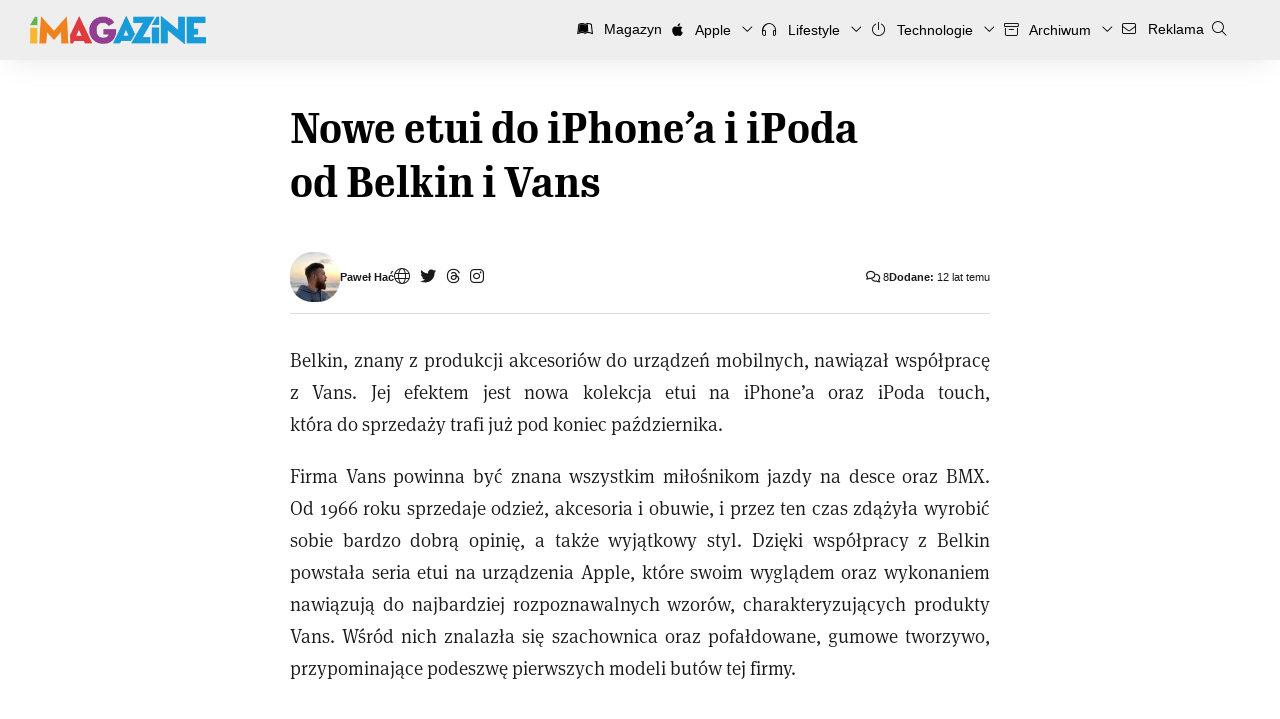

--- FILE ---
content_type: text/html; charset=UTF-8
request_url: https://imagazine.pl/2013/10/07/nowe-etui-do-iphonea-i-ipoda-od-belkin-i-vans/
body_size: 15320
content:
<!DOCTYPE html>
<html lang="pl-PL" xmlns:fb="http://ogp.me/ns/fb#">
<head>
<meta charset="UTF-8">
<meta name="theme-color" content="#179CD9">
<meta content="width=device-width, initial-scale=1.0, viewport-fit=cover, maximum-scale=5.0" name="viewport" />

<link rel="profile" href="http://gmpg.org/xfn/11">
<link rel="pingback" href="https://imagazine.pl/xmlrpc.php">
<link rel="alternate" type="application/rss+xml" title="Codex RSS feed" href="https://imagazine.pl/feed/">
<link rel="shortcut icon" href="https://imagazine.pl/favicon.ico" type="image/x-icon">
<link rel="icon" href="https://imagazine.pl/favicon.ico" type="image/x-icon">
<link rel="apple-touch-icon" sizes="180x180" href="https://imagazine.pl/apple-touch-icon.png">
<link rel="icon" type="image/png" sizes="32x32" href="https://imagazine.pl/favicon-32x32.png">
<link rel="icon" type="image/png" sizes="16x16" href="https://imagazine.pl/favicon-16x16.png">
<meta name='robots' content='index, follow, max-image-preview:large, max-snippet:-1, max-video-preview:-1' />

	<!-- This site is optimized with the Yoast SEO plugin v25.6 - https://yoast.com/wordpress/plugins/seo/ -->
	<title>Nowe etui do iPhone&#039;a i iPoda od Belkin i Vans | iMagazine</title>
	<link rel="canonical" href="https://imagazine.pl/2013/10/07/nowe-etui-do-iphonea-i-ipoda-od-belkin-i-vans/" />
	<meta name="twitter:card" content="summary_large_image" />
	<meta name="twitter:title" content="Nowe etui do iPhone&#039;a i iPoda od Belkin i Vans | iMagazine" />
	<meta name="twitter:description" content="Belkin, znany z&nbsp;produkcji akcesoriów do&nbsp;urządzeń mobilnych, nawiązał współpracę z&nbsp;Vans. Jej efektem jest nowa kolekcja etui na&nbsp;iPhone&#8217;a oraz&nbsp;iPoda touch, która&nbsp;do&nbsp;sprzedaży trafi już pod&nbsp;koniec października. Firma Vans powinna być znana wszystkim miłośnikom jazdy na&nbsp;desce oraz&nbsp;BMX. Od&nbsp;1966 roku sprzedaje odzież, akcesoria i&nbsp;obuwie, i&nbsp;przez&nbsp;ten czas zdążyła wyrobić sobie bardzo dobrą opinię, a&nbsp;także wyjątkowy styl. Dzięki współpracy z&nbsp;Belkin powstała seria..." />
	<meta name="twitter:image" content="https://imagazine.pl/wp-content/uploads/2013/10/F8W309-C00_1.jpg" />
	<meta name="twitter:creator" content="@pawelhac" />
	<meta name="twitter:site" content="@iMagazinePL" />
	<script type="application/ld+json" class="yoast-schema-graph">{"@context":"https://schema.org","@graph":[{"@type":"Article","@id":"https://imagazine.pl/2013/10/07/nowe-etui-do-iphonea-i-ipoda-od-belkin-i-vans/#article","isPartOf":{"@id":"https://imagazine.pl/2013/10/07/nowe-etui-do-iphonea-i-ipoda-od-belkin-i-vans/"},"author":{"name":"Paweł Hać","@id":"https://imagazine.pl/#/schema/person/228897d318ce321913fca729708052e8"},"headline":"Nowe etui do&nbsp;iPhone&#8217;a i&nbsp;iPoda od&nbsp;Belkin i&nbsp;Vans","datePublished":"2013-10-07T16:04:25+00:00","mainEntityOfPage":{"@id":"https://imagazine.pl/2013/10/07/nowe-etui-do-iphonea-i-ipoda-od-belkin-i-vans/"},"wordCount":169,"commentCount":8,"publisher":{"@id":"https://imagazine.pl/#organization"},"image":{"@id":"https://imagazine.pl/2013/10/07/nowe-etui-do-iphonea-i-ipoda-od-belkin-i-vans/#primaryimage"},"thumbnailUrl":"https://imagazine.pl/wp-content/uploads/2013/10/F8W309-C00_1-620x620.jpg","keywords":["belkin","etui","iPhone","iPod touch","vans"],"articleSection":["Aktualności","iPhone/iPad"],"inLanguage":"pl-PL","potentialAction":[{"@type":"CommentAction","name":"Comment","target":["https://imagazine.pl/2013/10/07/nowe-etui-do-iphonea-i-ipoda-od-belkin-i-vans/#respond"]}]},{"@type":"WebPage","@id":"https://imagazine.pl/2013/10/07/nowe-etui-do-iphonea-i-ipoda-od-belkin-i-vans/","url":"https://imagazine.pl/2013/10/07/nowe-etui-do-iphonea-i-ipoda-od-belkin-i-vans/","name":"Nowe etui do iPhone'a i iPoda od Belkin i Vans | iMagazine","isPartOf":{"@id":"https://imagazine.pl/#website"},"primaryImageOfPage":{"@id":"https://imagazine.pl/2013/10/07/nowe-etui-do-iphonea-i-ipoda-od-belkin-i-vans/#primaryimage"},"image":{"@id":"https://imagazine.pl/2013/10/07/nowe-etui-do-iphonea-i-ipoda-od-belkin-i-vans/#primaryimage"},"thumbnailUrl":"https://imagazine.pl/wp-content/uploads/2013/10/F8W309-C00_1-620x620.jpg","datePublished":"2013-10-07T16:04:25+00:00","breadcrumb":{"@id":"https://imagazine.pl/2013/10/07/nowe-etui-do-iphonea-i-ipoda-od-belkin-i-vans/#breadcrumb"},"inLanguage":"pl-PL","potentialAction":[{"@type":"ReadAction","target":["https://imagazine.pl/2013/10/07/nowe-etui-do-iphonea-i-ipoda-od-belkin-i-vans/"]}]},{"@type":"ImageObject","inLanguage":"pl-PL","@id":"https://imagazine.pl/2013/10/07/nowe-etui-do-iphonea-i-ipoda-od-belkin-i-vans/#primaryimage","url":"https://imagazine.pl/wp-content/uploads/2013/10/F8W309-C00_1.jpg","contentUrl":"https://imagazine.pl/wp-content/uploads/2013/10/F8W309-C00_1.jpg","width":1800,"height":1800},{"@type":"BreadcrumbList","@id":"https://imagazine.pl/2013/10/07/nowe-etui-do-iphonea-i-ipoda-od-belkin-i-vans/#breadcrumb","itemListElement":[{"@type":"ListItem","position":1,"name":"Strona główna","item":"https://imagazine.pl/"},{"@type":"ListItem","position":2,"name":"Nowe etui do iPhone&#8217;a i iPoda od Belkin i Vans"}]},{"@type":"WebSite","@id":"https://imagazine.pl/#website","url":"https://imagazine.pl/","name":"iMagazine","description":"Technologia, lifestyle, podróże i sztuka","publisher":{"@id":"https://imagazine.pl/#organization"},"potentialAction":[{"@type":"SearchAction","target":{"@type":"EntryPoint","urlTemplate":"https://imagazine.pl/?s={search_term_string}"},"query-input":{"@type":"PropertyValueSpecification","valueRequired":true,"valueName":"search_term_string"}}],"inLanguage":"pl-PL"},{"@type":"Organization","@id":"https://imagazine.pl/#organization","name":"iMagazine","url":"https://imagazine.pl/","logo":{"@type":"ImageObject","inLanguage":"pl-PL","@id":"https://imagazine.pl/#/schema/logo/image/","url":"https://imagazine.pl/wp-content/uploads/2017/09/cropped-iMag-Logo-2500x2500-six-colours-2016-09.png","contentUrl":"https://imagazine.pl/wp-content/uploads/2017/09/cropped-iMag-Logo-2500x2500-six-colours-2016-09.png","width":512,"height":512,"caption":"iMagazine"},"image":{"@id":"https://imagazine.pl/#/schema/logo/image/"},"sameAs":["https://www.facebook.com/iMagazinePL/","https://x.com/iMagazinePL","https://www.youtube.com/user/imagazinepl"]},{"@type":"Person","@id":"https://imagazine.pl/#/schema/person/228897d318ce321913fca729708052e8","name":"Paweł Hać","image":{"@type":"ImageObject","inLanguage":"pl-PL","@id":"https://imagazine.pl/#/schema/person/image/","url":"https://secure.gravatar.com/avatar/fe5f2ba7d388366c747834967ad12c4e?s=96&d=blank&r=g","contentUrl":"https://secure.gravatar.com/avatar/fe5f2ba7d388366c747834967ad12c4e?s=96&d=blank&r=g","caption":"Paweł Hać"},"description":"Ten od Maków i światła. Na Twitterze @pawelhac","sameAs":["pawelhac","https://x.com/pawelhac"],"url":"https://imagazine.pl/author/pawelhac/"}]}</script>
	<!-- / Yoast SEO plugin. -->


<link rel='dns-prefetch' href='//imagazine.pl' />
<link rel="alternate" type="application/rss+xml" title="iMagazine &raquo; Nowe etui do&nbsp;iPhone&#8217;a i&nbsp;iPoda od&nbsp;Belkin i&nbsp;Vans Kanał z komentarzami" href="https://imagazine.pl/2013/10/07/nowe-etui-do-iphonea-i-ipoda-od-belkin-i-vans/feed/" />
<script type="text/javascript">
/* <![CDATA[ */
window._wpemojiSettings = {"baseUrl":"https:\/\/s.w.org\/images\/core\/emoji\/15.0.3\/72x72\/","ext":".png","svgUrl":"https:\/\/s.w.org\/images\/core\/emoji\/15.0.3\/svg\/","svgExt":".svg","source":{"concatemoji":"https:\/\/imagazine.pl\/wp-includes\/js\/wp-emoji-release.min.js?ver=6.6.4"}};
/*! This file is auto-generated */
!function(i,n){var o,s,e;function c(e){try{var t={supportTests:e,timestamp:(new Date).valueOf()};sessionStorage.setItem(o,JSON.stringify(t))}catch(e){}}function p(e,t,n){e.clearRect(0,0,e.canvas.width,e.canvas.height),e.fillText(t,0,0);var t=new Uint32Array(e.getImageData(0,0,e.canvas.width,e.canvas.height).data),r=(e.clearRect(0,0,e.canvas.width,e.canvas.height),e.fillText(n,0,0),new Uint32Array(e.getImageData(0,0,e.canvas.width,e.canvas.height).data));return t.every(function(e,t){return e===r[t]})}function u(e,t,n){switch(t){case"flag":return n(e,"\ud83c\udff3\ufe0f\u200d\u26a7\ufe0f","\ud83c\udff3\ufe0f\u200b\u26a7\ufe0f")?!1:!n(e,"\ud83c\uddfa\ud83c\uddf3","\ud83c\uddfa\u200b\ud83c\uddf3")&&!n(e,"\ud83c\udff4\udb40\udc67\udb40\udc62\udb40\udc65\udb40\udc6e\udb40\udc67\udb40\udc7f","\ud83c\udff4\u200b\udb40\udc67\u200b\udb40\udc62\u200b\udb40\udc65\u200b\udb40\udc6e\u200b\udb40\udc67\u200b\udb40\udc7f");case"emoji":return!n(e,"\ud83d\udc26\u200d\u2b1b","\ud83d\udc26\u200b\u2b1b")}return!1}function f(e,t,n){var r="undefined"!=typeof WorkerGlobalScope&&self instanceof WorkerGlobalScope?new OffscreenCanvas(300,150):i.createElement("canvas"),a=r.getContext("2d",{willReadFrequently:!0}),o=(a.textBaseline="top",a.font="600 32px Arial",{});return e.forEach(function(e){o[e]=t(a,e,n)}),o}function t(e){var t=i.createElement("script");t.src=e,t.defer=!0,i.head.appendChild(t)}"undefined"!=typeof Promise&&(o="wpEmojiSettingsSupports",s=["flag","emoji"],n.supports={everything:!0,everythingExceptFlag:!0},e=new Promise(function(e){i.addEventListener("DOMContentLoaded",e,{once:!0})}),new Promise(function(t){var n=function(){try{var e=JSON.parse(sessionStorage.getItem(o));if("object"==typeof e&&"number"==typeof e.timestamp&&(new Date).valueOf()<e.timestamp+604800&&"object"==typeof e.supportTests)return e.supportTests}catch(e){}return null}();if(!n){if("undefined"!=typeof Worker&&"undefined"!=typeof OffscreenCanvas&&"undefined"!=typeof URL&&URL.createObjectURL&&"undefined"!=typeof Blob)try{var e="postMessage("+f.toString()+"("+[JSON.stringify(s),u.toString(),p.toString()].join(",")+"));",r=new Blob([e],{type:"text/javascript"}),a=new Worker(URL.createObjectURL(r),{name:"wpTestEmojiSupports"});return void(a.onmessage=function(e){c(n=e.data),a.terminate(),t(n)})}catch(e){}c(n=f(s,u,p))}t(n)}).then(function(e){for(var t in e)n.supports[t]=e[t],n.supports.everything=n.supports.everything&&n.supports[t],"flag"!==t&&(n.supports.everythingExceptFlag=n.supports.everythingExceptFlag&&n.supports[t]);n.supports.everythingExceptFlag=n.supports.everythingExceptFlag&&!n.supports.flag,n.DOMReady=!1,n.readyCallback=function(){n.DOMReady=!0}}).then(function(){return e}).then(function(){var e;n.supports.everything||(n.readyCallback(),(e=n.source||{}).concatemoji?t(e.concatemoji):e.wpemoji&&e.twemoji&&(t(e.twemoji),t(e.wpemoji)))}))}((window,document),window._wpemojiSettings);
/* ]]> */
</script>
<style id='wp-emoji-styles-inline-css' type='text/css'>

	img.wp-smiley, img.emoji {
		display: inline !important;
		border: none !important;
		box-shadow: none !important;
		height: 1em !important;
		width: 1em !important;
		margin: 0 0.07em !important;
		vertical-align: -0.1em !important;
		background: none !important;
		padding: 0 !important;
	}
</style>
<link rel='stylesheet' id='wp-block-library-css' href='https://imagazine.pl/wp-includes/css/dist/block-library/style.min.css?ver=6.6.4' type='text/css' media='all' />
<style id='wp-block-library-theme-inline-css' type='text/css'>
.wp-block-audio :where(figcaption){color:#555;font-size:13px;text-align:center}.is-dark-theme .wp-block-audio :where(figcaption){color:#ffffffa6}.wp-block-audio{margin:0 0 1em}.wp-block-code{border:1px solid #ccc;border-radius:4px;font-family:Menlo,Consolas,monaco,monospace;padding:.8em 1em}.wp-block-embed :where(figcaption){color:#555;font-size:13px;text-align:center}.is-dark-theme .wp-block-embed :where(figcaption){color:#ffffffa6}.wp-block-embed{margin:0 0 1em}.blocks-gallery-caption{color:#555;font-size:13px;text-align:center}.is-dark-theme .blocks-gallery-caption{color:#ffffffa6}:root :where(.wp-block-image figcaption){color:#555;font-size:13px;text-align:center}.is-dark-theme :root :where(.wp-block-image figcaption){color:#ffffffa6}.wp-block-image{margin:0 0 1em}.wp-block-pullquote{border-bottom:4px solid;border-top:4px solid;color:currentColor;margin-bottom:1.75em}.wp-block-pullquote cite,.wp-block-pullquote footer,.wp-block-pullquote__citation{color:currentColor;font-size:.8125em;font-style:normal;text-transform:uppercase}.wp-block-quote{border-left:.25em solid;margin:0 0 1.75em;padding-left:1em}.wp-block-quote cite,.wp-block-quote footer{color:currentColor;font-size:.8125em;font-style:normal;position:relative}.wp-block-quote.has-text-align-right{border-left:none;border-right:.25em solid;padding-left:0;padding-right:1em}.wp-block-quote.has-text-align-center{border:none;padding-left:0}.wp-block-quote.is-large,.wp-block-quote.is-style-large,.wp-block-quote.is-style-plain{border:none}.wp-block-search .wp-block-search__label{font-weight:700}.wp-block-search__button{border:1px solid #ccc;padding:.375em .625em}:where(.wp-block-group.has-background){padding:1.25em 2.375em}.wp-block-separator.has-css-opacity{opacity:.4}.wp-block-separator{border:none;border-bottom:2px solid;margin-left:auto;margin-right:auto}.wp-block-separator.has-alpha-channel-opacity{opacity:1}.wp-block-separator:not(.is-style-wide):not(.is-style-dots){width:100px}.wp-block-separator.has-background:not(.is-style-dots){border-bottom:none;height:1px}.wp-block-separator.has-background:not(.is-style-wide):not(.is-style-dots){height:2px}.wp-block-table{margin:0 0 1em}.wp-block-table td,.wp-block-table th{word-break:normal}.wp-block-table :where(figcaption){color:#555;font-size:13px;text-align:center}.is-dark-theme .wp-block-table :where(figcaption){color:#ffffffa6}.wp-block-video :where(figcaption){color:#555;font-size:13px;text-align:center}.is-dark-theme .wp-block-video :where(figcaption){color:#ffffffa6}.wp-block-video{margin:0 0 1em}:root :where(.wp-block-template-part.has-background){margin-bottom:0;margin-top:0;padding:1.25em 2.375em}
</style>
<style id='activitypub-extra-fields-style-inline-css' type='text/css'>
.activitypub-extra-fields{display:table;list-style:none;margin:0;padding:0;table-layout:fixed}.activitypub-extra-field{display:table-row;margin-bottom:0}.activitypub-extra-field dt{color:inherit;display:table-cell;font-weight:600;margin-bottom:0;padding-bottom:.5em;padding-right:10px;text-overflow:ellipsis;vertical-align:baseline;white-space:nowrap}.activitypub-extra-field dt:after{content:":"}.activitypub-extra-field dd{color:inherit;display:table-cell;margin-bottom:0;margin-left:0;padding-bottom:.5em;vertical-align:baseline;word-break:break-word}.activitypub-extra-field dd p{margin-bottom:.5em;margin-top:0}.activitypub-extra-field dd p:last-child{margin-bottom:0}.activitypub-extra-field dd a{color:inherit;text-decoration:underline}.activitypub-extra-field dd a:hover{text-decoration:none}.is-style-stacked .activitypub-extra-fields{display:block;table-layout:auto}.is-style-stacked .activitypub-extra-field{display:block;margin-bottom:1em}.is-style-stacked .activitypub-extra-field:last-child{margin-bottom:0}.is-style-stacked .activitypub-extra-field dt{display:block;margin-bottom:.25em;padding-bottom:0;padding-right:0;text-overflow:clip;white-space:normal}.is-style-stacked .activitypub-extra-field dt:after{content:none}.is-style-stacked .activitypub-extra-field dd{display:block;padding-bottom:0}.is-style-cards .activitypub-extra-fields{display:block;table-layout:auto}.is-style-cards .activitypub-extra-field{background:var(--wp--preset--color--base,#fff);border:1px solid var(--wp--preset--color--contrast-2,#ddd);border-radius:8px;box-shadow:0 1px 3px rgba(0,0,0,.05);display:block;margin-bottom:1em;padding:1em}.is-style-cards .activitypub-extra-field:last-child{margin-bottom:0}.is-style-cards .activitypub-extra-field dt{color:currentcolor;display:block;font-size:.9em;letter-spacing:.5px;margin-bottom:.5em;padding-bottom:0;padding-right:0;text-transform:uppercase;white-space:normal}.is-style-cards .activitypub-extra-field dt:after{content:none}.is-style-cards .activitypub-extra-field dd{display:block;font-size:1em;padding-bottom:0}.is-style-cards.has-background{background:transparent!important}.activitypub-extra-fields-block-wrapper.has-background .activitypub-extra-fields,.activitypub-extra-fields-block-wrapper.has-border .activitypub-extra-fields,.activitypub-extra-fields-block-wrapper.is-style-stacked.has-background .activitypub-extra-fields,.activitypub-extra-fields-block-wrapper.is-style-stacked.has-border .activitypub-extra-fields,.is-style-cards.has-background .activitypub-extra-fields{padding:1rem}.activitypub-extra-fields-block-wrapper.is-style-cards.has-background .activitypub-extra-fields,.activitypub-extra-fields-block-wrapper.is-style-cards.has-border .activitypub-extra-fields{padding:0}

</style>
<link rel='stylesheet' id='activitypub-follow-me-style-css' href='https://imagazine.pl/wp-content/plugins/activitypub/build/follow-me/style-index.css?ver=7.8.4' type='text/css' media='all' />
<link rel='stylesheet' id='activitypub-followers-style-css' href='https://imagazine.pl/wp-content/plugins/activitypub/build/followers/style-index.css?ver=7.8.4' type='text/css' media='all' />
<style id='activitypub-reactions-style-inline-css' type='text/css'>
body.modal-open{overflow:hidden}.activitypub-modal__overlay{align-items:center;background-color:rgba(0,0,0,.5);bottom:0;color:initial;display:flex;justify-content:center;left:0;padding:1rem;position:fixed;right:0;top:0;z-index:100000}.activitypub-modal__overlay.compact{align-items:flex-start;background-color:transparent;bottom:auto;justify-content:flex-start;left:auto;padding:0;position:absolute;right:auto;top:auto;z-index:100}.activitypub-modal__overlay[hidden]{display:none}.activitypub-modal__frame{animation:activitypub-modal-appear .2s ease-out;background-color:var(--wp--preset--color--white,#fff);border-radius:8px;box-shadow:0 5px 15px rgba(0,0,0,.3);display:flex;flex-direction:column;max-height:calc(100vh - 2rem);max-width:660px;overflow:hidden;width:100%}.compact .activitypub-modal__frame{box-shadow:0 2px 8px rgba(0,0,0,.1);max-height:300px;max-width:-moz-min-content;max-width:min-content;min-width:250px;width:auto}.activitypub-modal__header{align-items:center;border-bottom:1px solid var(--wp--preset--color--light-gray,#f0f0f0);display:flex;flex-shrink:0;justify-content:space-between;padding:2rem 2rem 1.5rem}.compact .activitypub-modal__header{display:none}.activitypub-modal__header .activitypub-modal__close{align-items:center;border:none;cursor:pointer;display:flex;justify-content:center;padding:.5rem;width:auto}.activitypub-modal__header .activitypub-modal__close:active{border:none;padding:.5rem}.activitypub-modal__title{font-size:130%;font-weight:600;line-height:1.4;margin:0!important}.activitypub-modal__content{overflow-y:auto}@keyframes activitypub-modal-appear{0%{opacity:0;transform:translateY(20px)}to{opacity:1;transform:translateY(0)}}.wp-block-activitypub-reactions{margin-bottom:2rem;margin-top:2rem;position:relative}.wp-block-activitypub-reactions.has-background,.wp-block-activitypub-reactions.has-border{box-sizing:border-box;padding:2rem}.wp-block-activitypub-reactions .activitypub-reactions{display:flex;flex-direction:column;flex-wrap:wrap}.wp-block-activitypub-reactions .reaction-group{align-items:center;display:flex;gap:.75rem;justify-content:flex-start;margin:.5em 0;position:relative;width:100%}@media(max-width:782px){.wp-block-activitypub-reactions .reaction-group:has(.reaction-avatars:not(:empty)){justify-content:space-between}}.wp-block-activitypub-reactions .reaction-group .reaction-avatars{align-items:center;display:flex;flex-direction:row;list-style:none;margin:0!important;padding:0}.wp-block-activitypub-reactions .reaction-group .reaction-avatars li{margin:0 -10px 0 0;padding:0;transition:transform .2s ease}.wp-block-activitypub-reactions .reaction-group .reaction-avatars li:not([hidden]):not(:has(~li:not([hidden]))){margin-right:0}.wp-block-activitypub-reactions .reaction-group .reaction-avatars li:hover{transform:translateY(-2px);z-index:2}.wp-block-activitypub-reactions .reaction-group .reaction-avatars li a{border-radius:50%;box-shadow:none;display:block;line-height:1;text-decoration:none}.wp-block-activitypub-reactions .reaction-group .reaction-avatar{max-height:32px;max-width:32px;overflow:hidden;-moz-force-broken-image-icon:1;border:.5px solid var(--wp--preset--color--contrast,hsla(0,0%,100%,.8));border-radius:50%;box-shadow:0 0 0 .5px hsla(0,0%,100%,.8),0 1px 3px rgba(0,0,0,.2);transition:transform .6s cubic-bezier(.34,1.56,.64,1);will-change:transform}.wp-block-activitypub-reactions .reaction-group .reaction-avatar:focus-visible,.wp-block-activitypub-reactions .reaction-group .reaction-avatar:hover{position:relative;transform:translateY(-5px);z-index:1}.wp-block-activitypub-reactions .reaction-group .reaction-label{align-items:center;background:none;border:none;border-radius:4px;color:currentcolor;display:flex;flex:0 0 auto;font-size:var(--wp--preset--font-size--small,.875rem);gap:.25rem;padding:.25rem .5rem;text-decoration:none;transition:background-color .2s ease;white-space:nowrap}.wp-block-activitypub-reactions .reaction-group .reaction-label:hover{background-color:rgba(0,0,0,.05);color:currentcolor}.wp-block-activitypub-reactions .reaction-group .reaction-label:focus:not(:disabled){box-shadow:none;outline:1px solid currentcolor;outline-offset:2px}.reactions-list{list-style:none;margin:0!important;padding:.5rem}.components-popover__content>.reactions-list{padding:0}.reactions-list .reaction-item{margin:0 0 .5rem}.reactions-list .reaction-item:last-child{margin-bottom:0}.reactions-list .reaction-item a{align-items:center;border-radius:4px;box-shadow:none;color:inherit;display:flex;gap:.75rem;padding:.5rem;text-decoration:none;transition:background-color .2s ease}.reactions-list .reaction-item a:hover{background-color:rgba(0,0,0,.03)}.reactions-list .reaction-item img{border:1px solid var(--wp--preset--color--light-gray,#f0f0f0);border-radius:50%;box-shadow:none;height:36px;width:36px}.reactions-list .reaction-item .reaction-name{font-size:var(--wp--preset--font-size--small,.875rem)}.activitypub-popover .components-popover__content{box-shadow:0 2px 8px rgba(0,0,0,.1);max-height:300px;max-width:-moz-min-content;max-width:min-content;min-width:250px;padding:.5rem;width:auto}.wp-block-activitypub-reactions.is-style-compact .wp-block-heading{margin-bottom:.5em}.wp-block-activitypub-reactions.is-style-compact .activitypub-reactions{display:inline-flex;flex-direction:row;flex-wrap:wrap;gap:.5em}.wp-block-activitypub-reactions.is-style-compact .reaction-group{display:inline-flex;margin:0;width:auto}

</style>
<style id='activitypub-reply-style-inline-css' type='text/css'>
.activitypub-embed-container{min-height:100px;pointer-events:none;position:relative;-webkit-user-select:none;-moz-user-select:none;user-select:none}.activitypub-embed-loading{align-items:center;display:flex;justify-content:center}.activitypub-embed-container .wp-block-embed{pointer-events:none!important}.activitypub-embed-preview,.activitypub-embed-preview iframe{pointer-events:none}.activitypub-reply-display{margin:1em 0}.activitypub-reply-display p{margin:0}.activitypub-reply-display a{color:#2271b1;text-decoration:none}.activitypub-reply-display a:hover{color:#135e96;text-decoration:underline}.activitypub-embed{background:#fff;border:1px solid #e6e6e6;border-radius:12px;font-family:-apple-system,BlinkMacSystemFont,Segoe UI,Roboto,Helvetica,Arial,sans-serif;max-width:100%;padding:0}.activitypub-reply-block .activitypub-embed{margin:1em 0}.activitypub-embed-header{align-items:center;display:flex;gap:10px;padding:15px}.activitypub-embed-header img{border-radius:50%;height:48px;width:48px}.activitypub-embed-header-text{flex-grow:1}.activitypub-embed-header-text h2{color:#000;font-size:15px;font-weight:600;margin:0;padding:0}.activitypub-embed-header-text .ap-account{color:#687684;font-size:14px;text-decoration:none}.activitypub-embed-content{padding:0 15px 15px}.activitypub-embed-content .ap-title{color:#000;font-size:23px;font-weight:600;margin:0 0 10px;padding:0}.activitypub-embed-content .ap-subtitle{color:#000;font-size:15px;margin:0 0 15px}.activitypub-embed-content .ap-preview{border:1px solid #e6e6e6;border-radius:8px;box-sizing:border-box;display:grid;gap:2px;grid-template-columns:1fr 1fr;grid-template-rows:1fr 1fr;margin:1em 0 0;min-height:64px;overflow:hidden;position:relative;width:100%}.activitypub-embed-content .ap-preview img{border:0;box-sizing:border-box;display:block;height:100%;-o-object-fit:cover;object-fit:cover;overflow:hidden;position:relative;width:100%}.activitypub-embed-content .ap-preview audio,.activitypub-embed-content .ap-preview video{display:block;grid-column:1/span 2;max-width:100%}.activitypub-embed-content .ap-preview audio{width:100%}.activitypub-embed-content .ap-preview.layout-1{grid-template-columns:1fr;grid-template-rows:1fr}.activitypub-embed-content .ap-preview.layout-2{aspect-ratio:auto;grid-template-rows:1fr;height:auto}.activitypub-embed-content .ap-preview.layout-3>img:first-child{grid-row:span 2}.activitypub-embed-content .ap-preview-text{padding:15px}.activitypub-embed-meta{border-top:1px solid #e6e6e6;color:#687684;display:flex;font-size:13px;gap:15px;padding:15px}.activitypub-embed-meta .ap-stat{align-items:center;display:flex;gap:5px}@media only screen and (max-width:399px){.activitypub-embed-meta span.ap-stat{display:none!important}}.activitypub-embed-meta a.ap-stat{color:inherit;text-decoration:none}.activitypub-embed-meta strong{color:#000;font-weight:600}.activitypub-embed-meta .ap-stat-label{color:#687684}.wp-block-activitypub-reply .components-spinner{height:12px;margin-bottom:0;margin-top:0;width:12px}

</style>
<style id='classic-theme-styles-inline-css' type='text/css'>
/*! This file is auto-generated */
.wp-block-button__link{color:#fff;background-color:#32373c;border-radius:9999px;box-shadow:none;text-decoration:none;padding:calc(.667em + 2px) calc(1.333em + 2px);font-size:1.125em}.wp-block-file__button{background:#32373c;color:#fff;text-decoration:none}
</style>
<style id='global-styles-inline-css' type='text/css'>
:root{--wp--preset--aspect-ratio--square: 1;--wp--preset--aspect-ratio--4-3: 4/3;--wp--preset--aspect-ratio--3-4: 3/4;--wp--preset--aspect-ratio--3-2: 3/2;--wp--preset--aspect-ratio--2-3: 2/3;--wp--preset--aspect-ratio--16-9: 16/9;--wp--preset--aspect-ratio--9-16: 9/16;--wp--preset--color--black: #000000;--wp--preset--color--cyan-bluish-gray: #abb8c3;--wp--preset--color--white: #FFFFFF;--wp--preset--color--pale-pink: #f78da7;--wp--preset--color--vivid-red: #cf2e2e;--wp--preset--color--luminous-vivid-orange: #ff6900;--wp--preset--color--luminous-vivid-amber: #fcb900;--wp--preset--color--light-green-cyan: #7bdcb5;--wp--preset--color--vivid-green-cyan: #00d084;--wp--preset--color--pale-cyan-blue: #8ed1fc;--wp--preset--color--vivid-cyan-blue: #0693e3;--wp--preset--color--vivid-purple: #9b51e0;--wp--preset--color--green: #66B448;--wp--preset--color--yellow: #FAB72B;--wp--preset--color--orange: #F0821E;--wp--preset--color--red: #E13A3E;--wp--preset--color--purple: #923F91;--wp--preset--color--blue: #179CD9;--wp--preset--gradient--vivid-cyan-blue-to-vivid-purple: linear-gradient(135deg,rgba(6,147,227,1) 0%,rgb(155,81,224) 100%);--wp--preset--gradient--light-green-cyan-to-vivid-green-cyan: linear-gradient(135deg,rgb(122,220,180) 0%,rgb(0,208,130) 100%);--wp--preset--gradient--luminous-vivid-amber-to-luminous-vivid-orange: linear-gradient(135deg,rgba(252,185,0,1) 0%,rgba(255,105,0,1) 100%);--wp--preset--gradient--luminous-vivid-orange-to-vivid-red: linear-gradient(135deg,rgba(255,105,0,1) 0%,rgb(207,46,46) 100%);--wp--preset--gradient--very-light-gray-to-cyan-bluish-gray: linear-gradient(135deg,rgb(238,238,238) 0%,rgb(169,184,195) 100%);--wp--preset--gradient--cool-to-warm-spectrum: linear-gradient(135deg,rgb(74,234,220) 0%,rgb(151,120,209) 20%,rgb(207,42,186) 40%,rgb(238,44,130) 60%,rgb(251,105,98) 80%,rgb(254,248,76) 100%);--wp--preset--gradient--blush-light-purple: linear-gradient(135deg,rgb(255,206,236) 0%,rgb(152,150,240) 100%);--wp--preset--gradient--blush-bordeaux: linear-gradient(135deg,rgb(254,205,165) 0%,rgb(254,45,45) 50%,rgb(107,0,62) 100%);--wp--preset--gradient--luminous-dusk: linear-gradient(135deg,rgb(255,203,112) 0%,rgb(199,81,192) 50%,rgb(65,88,208) 100%);--wp--preset--gradient--pale-ocean: linear-gradient(135deg,rgb(255,245,203) 0%,rgb(182,227,212) 50%,rgb(51,167,181) 100%);--wp--preset--gradient--electric-grass: linear-gradient(135deg,rgb(202,248,128) 0%,rgb(113,206,126) 100%);--wp--preset--gradient--midnight: linear-gradient(135deg,rgb(2,3,129) 0%,rgb(40,116,252) 100%);--wp--preset--font-size--small: 13px;--wp--preset--font-size--medium: 20px;--wp--preset--font-size--large: 36px;--wp--preset--font-size--x-large: 42px;--wp--preset--spacing--20: 0.44rem;--wp--preset--spacing--30: 0.67rem;--wp--preset--spacing--40: 1rem;--wp--preset--spacing--50: 1.5rem;--wp--preset--spacing--60: 2.25rem;--wp--preset--spacing--70: 3.38rem;--wp--preset--spacing--80: 5.06rem;--wp--preset--shadow--natural: 6px 6px 9px rgba(0, 0, 0, 0.2);--wp--preset--shadow--deep: 12px 12px 50px rgba(0, 0, 0, 0.4);--wp--preset--shadow--sharp: 6px 6px 0px rgba(0, 0, 0, 0.2);--wp--preset--shadow--outlined: 6px 6px 0px -3px rgba(255, 255, 255, 1), 6px 6px rgba(0, 0, 0, 1);--wp--preset--shadow--crisp: 6px 6px 0px rgba(0, 0, 0, 1);}:where(.is-layout-flex){gap: 0.5em;}:where(.is-layout-grid){gap: 0.5em;}body .is-layout-flex{display: flex;}.is-layout-flex{flex-wrap: wrap;align-items: center;}.is-layout-flex > :is(*, div){margin: 0;}body .is-layout-grid{display: grid;}.is-layout-grid > :is(*, div){margin: 0;}:where(.wp-block-columns.is-layout-flex){gap: 2em;}:where(.wp-block-columns.is-layout-grid){gap: 2em;}:where(.wp-block-post-template.is-layout-flex){gap: 1.25em;}:where(.wp-block-post-template.is-layout-grid){gap: 1.25em;}.has-black-color{color: var(--wp--preset--color--black) !important;}.has-cyan-bluish-gray-color{color: var(--wp--preset--color--cyan-bluish-gray) !important;}.has-white-color{color: var(--wp--preset--color--white) !important;}.has-pale-pink-color{color: var(--wp--preset--color--pale-pink) !important;}.has-vivid-red-color{color: var(--wp--preset--color--vivid-red) !important;}.has-luminous-vivid-orange-color{color: var(--wp--preset--color--luminous-vivid-orange) !important;}.has-luminous-vivid-amber-color{color: var(--wp--preset--color--luminous-vivid-amber) !important;}.has-light-green-cyan-color{color: var(--wp--preset--color--light-green-cyan) !important;}.has-vivid-green-cyan-color{color: var(--wp--preset--color--vivid-green-cyan) !important;}.has-pale-cyan-blue-color{color: var(--wp--preset--color--pale-cyan-blue) !important;}.has-vivid-cyan-blue-color{color: var(--wp--preset--color--vivid-cyan-blue) !important;}.has-vivid-purple-color{color: var(--wp--preset--color--vivid-purple) !important;}.has-black-background-color{background-color: var(--wp--preset--color--black) !important;}.has-cyan-bluish-gray-background-color{background-color: var(--wp--preset--color--cyan-bluish-gray) !important;}.has-white-background-color{background-color: var(--wp--preset--color--white) !important;}.has-pale-pink-background-color{background-color: var(--wp--preset--color--pale-pink) !important;}.has-vivid-red-background-color{background-color: var(--wp--preset--color--vivid-red) !important;}.has-luminous-vivid-orange-background-color{background-color: var(--wp--preset--color--luminous-vivid-orange) !important;}.has-luminous-vivid-amber-background-color{background-color: var(--wp--preset--color--luminous-vivid-amber) !important;}.has-light-green-cyan-background-color{background-color: var(--wp--preset--color--light-green-cyan) !important;}.has-vivid-green-cyan-background-color{background-color: var(--wp--preset--color--vivid-green-cyan) !important;}.has-pale-cyan-blue-background-color{background-color: var(--wp--preset--color--pale-cyan-blue) !important;}.has-vivid-cyan-blue-background-color{background-color: var(--wp--preset--color--vivid-cyan-blue) !important;}.has-vivid-purple-background-color{background-color: var(--wp--preset--color--vivid-purple) !important;}.has-black-border-color{border-color: var(--wp--preset--color--black) !important;}.has-cyan-bluish-gray-border-color{border-color: var(--wp--preset--color--cyan-bluish-gray) !important;}.has-white-border-color{border-color: var(--wp--preset--color--white) !important;}.has-pale-pink-border-color{border-color: var(--wp--preset--color--pale-pink) !important;}.has-vivid-red-border-color{border-color: var(--wp--preset--color--vivid-red) !important;}.has-luminous-vivid-orange-border-color{border-color: var(--wp--preset--color--luminous-vivid-orange) !important;}.has-luminous-vivid-amber-border-color{border-color: var(--wp--preset--color--luminous-vivid-amber) !important;}.has-light-green-cyan-border-color{border-color: var(--wp--preset--color--light-green-cyan) !important;}.has-vivid-green-cyan-border-color{border-color: var(--wp--preset--color--vivid-green-cyan) !important;}.has-pale-cyan-blue-border-color{border-color: var(--wp--preset--color--pale-cyan-blue) !important;}.has-vivid-cyan-blue-border-color{border-color: var(--wp--preset--color--vivid-cyan-blue) !important;}.has-vivid-purple-border-color{border-color: var(--wp--preset--color--vivid-purple) !important;}.has-vivid-cyan-blue-to-vivid-purple-gradient-background{background: var(--wp--preset--gradient--vivid-cyan-blue-to-vivid-purple) !important;}.has-light-green-cyan-to-vivid-green-cyan-gradient-background{background: var(--wp--preset--gradient--light-green-cyan-to-vivid-green-cyan) !important;}.has-luminous-vivid-amber-to-luminous-vivid-orange-gradient-background{background: var(--wp--preset--gradient--luminous-vivid-amber-to-luminous-vivid-orange) !important;}.has-luminous-vivid-orange-to-vivid-red-gradient-background{background: var(--wp--preset--gradient--luminous-vivid-orange-to-vivid-red) !important;}.has-very-light-gray-to-cyan-bluish-gray-gradient-background{background: var(--wp--preset--gradient--very-light-gray-to-cyan-bluish-gray) !important;}.has-cool-to-warm-spectrum-gradient-background{background: var(--wp--preset--gradient--cool-to-warm-spectrum) !important;}.has-blush-light-purple-gradient-background{background: var(--wp--preset--gradient--blush-light-purple) !important;}.has-blush-bordeaux-gradient-background{background: var(--wp--preset--gradient--blush-bordeaux) !important;}.has-luminous-dusk-gradient-background{background: var(--wp--preset--gradient--luminous-dusk) !important;}.has-pale-ocean-gradient-background{background: var(--wp--preset--gradient--pale-ocean) !important;}.has-electric-grass-gradient-background{background: var(--wp--preset--gradient--electric-grass) !important;}.has-midnight-gradient-background{background: var(--wp--preset--gradient--midnight) !important;}.has-small-font-size{font-size: var(--wp--preset--font-size--small) !important;}.has-medium-font-size{font-size: var(--wp--preset--font-size--medium) !important;}.has-large-font-size{font-size: var(--wp--preset--font-size--large) !important;}.has-x-large-font-size{font-size: var(--wp--preset--font-size--x-large) !important;}
:where(.wp-block-post-template.is-layout-flex){gap: 1.25em;}:where(.wp-block-post-template.is-layout-grid){gap: 1.25em;}
:where(.wp-block-columns.is-layout-flex){gap: 2em;}:where(.wp-block-columns.is-layout-grid){gap: 2em;}
:root :where(.wp-block-pullquote){font-size: 1.5em;line-height: 1.6;}
</style>
<link rel='stylesheet' id='photoswipe-lib-css' href='https://imagazine.pl/wp-content/plugins/photo-swipe/lib/photoswipe.css?ver=4.1.1.1' type='text/css' media='all' />
<link rel='stylesheet' id='photoswipe-default-skin-css' href='https://imagazine.pl/wp-content/plugins/photo-swipe/lib/default-skin/default-skin.css?ver=4.1.1.1' type='text/css' media='all' />
<link rel='stylesheet' id='wp-polls-css' href='https://imagazine.pl/wp-content/plugins/wp-polls/polls-css.css?ver=2.77.3' type='text/css' media='all' />
<style id='wp-polls-inline-css' type='text/css'>
.wp-polls .pollbar {
	margin: 1px;
	font-size: 13px;
	line-height: 15px;
	height: 15px;
	background: #E1393E;
	border: 1px solid #E1393E;
}

</style>
<link rel='stylesheet' id='bigger-picture-css' href='https://imagazine.pl/wp-content/plugins/youtube-channel/assets/lib/bigger-picture/css/bigger-picture.min.css?ver=3.25.2' type='text/css' media='all' />
<link rel='stylesheet' id='youtube-channel-css' href='https://imagazine.pl/wp-content/plugins/youtube-channel/assets/css/youtube-channel.min.css?ver=3.25.2' type='text/css' media='all' />
<script type="text/javascript" src="https://imagazine.pl/wp-includes/js/jquery/jquery.min.js?ver=3.7.1" id="jquery-core-js"></script>
<script type="text/javascript" src="https://imagazine.pl/wp-includes/js/jquery/jquery-migrate.min.js?ver=3.4.1" id="jquery-migrate-js"></script>
<script type="text/javascript" id="pb_ajax-js-extra">
/* <![CDATA[ */
var pb_ajax = {"url":"https:\/\/imagazine.pl\/wp-admin\/admin-ajax.php"};
/* ]]> */
</script>
<script type="text/javascript" src="https://imagazine.pl/wp-content/themes/imag-new-age/assets/pb_ajax.js?ver=80524" id="pb_ajax-js"></script>
<script type="text/javascript" src="https://imagazine.pl/wp-content/plugins/fd-footnotes/fdfootnotes.js?ver=1.34" id="fdfootnote_script-js"></script>
<script type="text/javascript" src="https://imagazine.pl/wp-content/plugins/photo-swipe/lib/photoswipe.min.js?ver=4.1.1.1" id="photoswipe-lib-js"></script>
<script type="text/javascript" src="https://imagazine.pl/wp-content/plugins/photo-swipe/lib/photoswipe-ui-default.min.js?ver=4.1.1.1" id="photoswipe-ui-default-js"></script>
<script type="text/javascript" src="https://imagazine.pl/wp-content/plugins/photo-swipe/js/photoswipe.js?ver=4.1.1.1" id="photoswipe-js"></script>
<link rel="https://api.w.org/" href="https://imagazine.pl/wp-json/" /><link rel="alternate" title="JSON" type="application/json" href="https://imagazine.pl/wp-json/wp/v2/posts/40346" /><link rel="EditURI" type="application/rsd+xml" title="RSD" href="https://imagazine.pl/xmlrpc.php?rsd" />
<meta name="generator" content="WordPress 6.6.4" />
<link rel='shortlink' href='https://imagazine.pl/?p=40346' />
<link rel="alternate" title="oEmbed (JSON)" type="application/json+oembed" href="https://imagazine.pl/wp-json/oembed/1.0/embed?url=https%3A%2F%2Fimagazine.pl%2F2013%2F10%2F07%2Fnowe-etui-do-iphonea-i-ipoda-od-belkin-i-vans%2F" />
<link rel="alternate" title="oEmbed (XML)" type="text/xml+oembed" href="https://imagazine.pl/wp-json/oembed/1.0/embed?url=https%3A%2F%2Fimagazine.pl%2F2013%2F10%2F07%2Fnowe-etui-do-iphonea-i-ipoda-od-belkin-i-vans%2F&#038;format=xml" />
<meta property="fediverse:creator" name="fediverse:creator" content="PawelHac@imagazine.pl" />

<link rel="alternate" title="ActivityPub (JSON)" type="application/activity+json" href="https://imagazine.pl/2013/10/07/nowe-etui-do-iphonea-i-ipoda-od-belkin-i-vans/" />
<link rel="icon" href="https://imagazine.pl/wp-content/uploads/2017/09/cropped-iMag-Logo-2500x2500-six-colours-2016-09-32x32.png" sizes="32x32" />
<link rel="icon" href="https://imagazine.pl/wp-content/uploads/2017/09/cropped-iMag-Logo-2500x2500-six-colours-2016-09-192x192.png" sizes="192x192" />
<link rel="apple-touch-icon" href="https://imagazine.pl/wp-content/uploads/2017/09/cropped-iMag-Logo-2500x2500-six-colours-2016-09-180x180.png" />
<meta name="msapplication-TileImage" content="https://imagazine.pl/wp-content/uploads/2017/09/cropped-iMag-Logo-2500x2500-six-colours-2016-09-270x270.png" />

<link rel="stylesheet" type="text/css" href="https://imagazine.pl/wp-content/themes/imag-new-age/assets/owl.carousel.min.css">
<link rel="stylesheet" type="text/css" media="all" href="https://imagazine.pl/wp-content/themes/imag-new-age/style.css?1206">
<link href="https://imagazine.pl/wp-content/themes/imag-new-age/assets/fonts/stylesheet.css" rel="stylesheet">

</head>

<body class="post-template-default single single-post postid-40346 single-format-standard wp-custom-logo wp-embed-responsive">
<a rel="me" href="https://mastodon.online/@iMagazinePL" style="position: absolute; pointer-events: none; opacity: 0;">Mastodon</a>
<header id="header">
	<div class="row flex -ac">
		<div id="logo">
			<a href="https://imagazine.pl/">
								<img src="https://imagazine.pl/wp-content/uploads/2023/03/cropped-imagazine-logo.png" width="176" height="28" alt="iMagazine logo">
			</a>
		</div>

		<nav id="nav" class="flex -ac -jsb">
			<div id="nav_menu-3" class="widget widget_nav_menu"><div class="menu-home-container"><ul id="menu-home" class="menu"><li id="menu-item-15228" class="menu-item menu-item-type-taxonomy menu-item-object-category menu-item-15228"><a href="https://imagazine.pl/kategoria/magazyn/"><i class="fa fa-leanpub"></i> Magazyn</a></li>
<li id="menu-item-19156" class="menu-item menu-item-type-custom menu-item-object-custom menu-item-has-children menu-item-19156"><a href="#"><i class="fa fa-apple"></i> Apple</a>
<ul class="sub-menu">
	<li id="menu-item-53841" class="menu-item menu-item-type-taxonomy menu-item-object-category current-post-ancestor current-menu-parent current-post-parent menu-item-53841"><a href="https://imagazine.pl/kategoria/apple/iphone-ipod-ipad/"><i class="fa fa-mobile"></i> iPhone/iPad/iPod/iOS</a></li>
	<li id="menu-item-15229" class="menu-item menu-item-type-taxonomy menu-item-object-category menu-item-15229"><a href="https://imagazine.pl/kategoria/apple/macos/"><i class="fa fa-desktop"></i> Mac/macOS</a></li>
	<li id="menu-item-53840" class="menu-item menu-item-type-taxonomy menu-item-object-category menu-item-53840"><a href="https://imagazine.pl/kategoria/apple/apple-watch/"><i class="fa fa-watch-smart"></i> Apple Watch</a></li>
	<li id="menu-item-57571" class="menu-item menu-item-type-taxonomy menu-item-object-category menu-item-57571"><a href="https://imagazine.pl/kategoria/apple/apple-tv/"><i class="fa fa-television"></i> Apple TV</a></li>
	<li id="menu-item-145541" class="menu-item menu-item-type-taxonomy menu-item-object-category menu-item-145541"><a href="https://imagazine.pl/kategoria/apple/airpods/"><i class="fa fa-headphones"></i> AirPods</a></li>
	<li id="menu-item-94912" class="menu-item menu-item-type-taxonomy menu-item-object-category menu-item-94912"><a href="https://imagazine.pl/kategoria/apple/homepod/"><i class="fa fa-volume-up"></i> HomePod</a></li>
	<li id="menu-item-180538" class="menu-item menu-item-type-taxonomy menu-item-object-category menu-item-180538"><a href="https://imagazine.pl/kategoria/apple/vision-pro/"><i class="far fa-head-vr"></i> Vision Pro</a></li>
	<li id="menu-item-53844" class="menu-item menu-item-type-taxonomy menu-item-object-category menu-item-53844"><a href="https://imagazine.pl/kategoria/apple/polskie-aplikacje/"><i class="fa fa-flag"></i> Polskie Aplikacje</a></li>
	<li id="menu-item-53845" class="menu-item menu-item-type-taxonomy menu-item-object-category menu-item-53845"><a href="https://imagazine.pl/kategoria/apple/tipy/"><i class="fa fa-code-fork"></i> Tips &#038; Tricks</a></li>
</ul>
</li>
<li id="menu-item-53855" class="menu-item menu-item-type-taxonomy menu-item-object-category menu-item-has-children menu-item-53855"><a href="https://imagazine.pl/kategoria/lifestyle/"><i class="fa fa-headphones"></i> Lifestyle</a>
<ul class="sub-menu">
	<li id="menu-item-57354" class="menu-item menu-item-type-taxonomy menu-item-object-category menu-item-57354"><a href="https://imagazine.pl/kategoria/lifestyle/fotografia/"><i class="fa fa-camera-retro"></i> Fotografia</a></li>
	<li id="menu-item-53959" class="menu-item menu-item-type-taxonomy menu-item-object-category menu-item-53959"><a href="https://imagazine.pl/kategoria/lifestyle/kino/"><i class="fa fa-ticket"></i> Kino</a></li>
	<li id="menu-item-54206" class="menu-item menu-item-type-taxonomy menu-item-object-category menu-item-54206"><a href="https://imagazine.pl/kategoria/lifestyle/kino-domowe/"><i class="fa fa-eye"></i> Kino Domowe</a></li>
	<li id="menu-item-85459" class="menu-item menu-item-type-taxonomy menu-item-object-category menu-item-85459"><a href="https://imagazine.pl/kategoria/lifestyle/konsole/"><i class="fa fa-gamepad"></i> Konsole</a></li>
	<li id="menu-item-63071" class="menu-item menu-item-type-taxonomy menu-item-object-category menu-item-63071"><a href="https://imagazine.pl/kategoria/lifestyle/motoryzacja/"><i class="fa fa-car"></i> Motoryzacja</a></li>
	<li id="menu-item-34795" class="menu-item menu-item-type-taxonomy menu-item-object-category menu-item-34795"><a href="https://imagazine.pl/kategoria/lifestyle/muzyka/"><i class="fa fa-music"></i> Muzyka</a></li>
	<li id="menu-item-53851" class="menu-item menu-item-type-taxonomy menu-item-object-category menu-item-53851"><a href="https://imagazine.pl/kategoria/lifestyle/podroze/"><i class="fa fa-globe"></i> Podróże</a></li>
</ul>
</li>
<li id="menu-item-53852" class="menu-item menu-item-type-custom menu-item-object-custom menu-item-has-children menu-item-53852"><a href="#"><i class="fa fa-power-off"></i> Technologie</a>
<ul class="sub-menu">
	<li id="menu-item-53853" class="menu-item menu-item-type-taxonomy menu-item-object-category menu-item-53853"><a href="https://imagazine.pl/kategoria/technologie/google/"><i class="fa fa-google"></i> Google</a></li>
	<li id="menu-item-53854" class="menu-item menu-item-type-taxonomy menu-item-object-category menu-item-53854"><a href="https://imagazine.pl/kategoria/technologie/microsoft/"><i class="fa fa-windows"></i> Microsoft</a></li>
	<li id="menu-item-222323" class="menu-item menu-item-type-taxonomy menu-item-object-category menu-item-222323"><a href="https://imagazine.pl/kategoria/technologie/samsung/"><i class="fa-solid fa-mobile-screen"></i> Samsung</a></li>
	<li id="menu-item-34175" class="menu-item menu-item-type-taxonomy menu-item-object-category menu-item-34175"><a href="https://imagazine.pl/kategoria/technologie/sieci/"><i class="fa fa-server"></i> Sieci</a></li>
	<li id="menu-item-87595" class="menu-item menu-item-type-taxonomy menu-item-object-category menu-item-87595"><a href="https://imagazine.pl/kategoria/technologie/kosmos/"><i class="fa fa-space-shuttle"></i> Kosmos</a></li>
	<li id="menu-item-102577" class="menu-item menu-item-type-taxonomy menu-item-object-category menu-item-102577"><a href="https://imagazine.pl/kategoria/technologie/elektromobilnosc/"><i class="fa fa-plug" aria-hidden="true"></i> Elektromobilność</a></li>
	<li id="menu-item-53848" class="menu-item menu-item-type-taxonomy menu-item-object-category menu-item-53848"><a href="https://imagazine.pl/kategoria/sprzet/"><i class="fa fa-wrench"></i> Sprzęt</a></li>
	<li id="menu-item-53846" class="menu-item menu-item-type-taxonomy menu-item-object-category menu-item-53846"><a href="https://imagazine.pl/kategoria/testy/"><i class="fa fa-user-secret"></i> Testy</a></li>
	<li id="menu-item-201937" class="menu-item menu-item-type-taxonomy menu-item-object-category menu-item-201937"><a href="https://imagazine.pl/kategoria/technologie/ai/"><i class="fa fa-robot"></i> AI</a></li>
</ul>
</li>
<li id="menu-item-19155" class="menu-item menu-item-type-custom menu-item-object-custom menu-item-has-children menu-item-19155"><a href="https://imagazine.pl/archiwum/"><i class="fa fa-archive"></i> Archiwum</a>
<ul class="sub-menu">
	<li id="menu-item-177013" class="menu-item menu-item-type-post_type menu-item-object-page menu-item-177013"><a href="https://imagazine.pl/redakcja/"><i class="fa fa-users"></i> Redakcja</a></li>
	<li id="menu-item-15232" class="menu-item menu-item-type-taxonomy menu-item-object-category menu-item-15232"><a href="https://imagazine.pl/kategoria/artykuly/"><i class="fa fa-newspaper-o"></i> Artykuły</a></li>
	<li id="menu-item-64914" class="menu-item menu-item-type-custom menu-item-object-custom menu-item-64914"><a href="https://imagazine.pl/weekly/"><i class="fa fa-newspaper-o" aria-hidden="true"></i> Weekly</a></li>
</ul>
</li>
<li id="menu-item-15224" class="menu-item menu-item-type-custom menu-item-object-custom menu-item-15224"><a href="https://imagazine.pl/kontakt/"><i class="fa fa-envelope"></i> Reklama</a></li>
<li id="menu-item-53767" class="search-toggle menu-item menu-item-type-custom menu-item-object-custom menu-item-53767"><a><i class="fa fa-search"></i> <span class="mobile">Szukaj</span></a></li>
</ul></div></div>		</nav>

		<a href="#" id="menu-button"><i class="fas fa-bars"></i></a>
	</div>
	<div id="search" hidden><form role="search" method="get" id="searchform" class="searchform" action="https://imagazine.pl/">
				<div>
					<label class="screen-reader-text" for="s">Szukaj:</label>
					<input type="text" value="" name="s" id="s" />
					<input type="submit" id="searchsubmit" value="Szukaj" />
				</div>
			</form></div>
</header><main class="allow">
	<section id="single-post">
	<article id="entry" class="entry-content">
				<h1>
			Nowe etui do&nbsp;iPhone&#8217;a i&nbsp;iPoda od&nbsp;Belkin i&nbsp;Vans</h1>
		<div id="post-meta" class="flex -ac">
			<div class="flex -ac">
				<a href="https://imagazine.pl/author/pawelhac/"><img alt='' src='https://secure.gravatar.com/avatar/fe5f2ba7d388366c747834967ad12c4e?s=50&#038;d=blank&#038;r=g' srcset='https://secure.gravatar.com/avatar/fe5f2ba7d388366c747834967ad12c4e?s=100&#038;d=blank&#038;r=g 2x' class='avatar avatar-50 photo' height='50' width='50' decoding='async'/></a>
				<strong><a href="https://imagazine.pl/author/pawelhac/">Paweł Hać</a></strong>
				<div class="icons">
										<a href="https://imagazine.pl/author/pawelhac/" target="_blank"><i class="fal fa-globe"></i></a><a href="https://twitter.com/pawelhac" target="_blank"><i class="fab fa-twitter"></i></a><a href="" target="_blank"><i class="fab fa-threads"></i></a><a href="https://instagram.com/pawelhac" target="_blank"><i class="fab fa-instagram"></i></a>				</div>
			</div>

			<span class="comments"><a href="#comments-area"><i class="fa fa-comments"></i> 8</a></span>

			<div class="time" title="7 października 2013"><strong>Dodane:</strong> 12 lat temu						</div>

		</div>

		<p style="text-align: justify;">Belkin, znany z&nbsp;produkcji akcesoriów do&nbsp;urządzeń mobilnych, nawiązał współpracę z&nbsp;Vans. Jej efektem jest nowa kolekcja etui na&nbsp;iPhone&#8217;a oraz&nbsp;iPoda touch, która&nbsp;do&nbsp;sprzedaży trafi już pod&nbsp;koniec października.</p>
<p style="text-align: justify;"><span id="more-40346"></span></p>
<p style="text-align: justify;">Firma Vans powinna być znana wszystkim miłośnikom jazdy na&nbsp;desce oraz&nbsp;BMX. Od&nbsp;1966 roku sprzedaje odzież, akcesoria i&nbsp;obuwie, i&nbsp;przez&nbsp;ten czas zdążyła wyrobić sobie bardzo dobrą opinię, a&nbsp;także wyjątkowy styl. Dzięki współpracy z&nbsp;Belkin powstała seria etui na&nbsp;urządzenia Apple, które swoim wyglądem oraz&nbsp;wykonaniem nawiązują do&nbsp;najbardziej rozpoznawalnych wzorów, charakteryzujących produkty Vans. Wśród nich znalazła się szachownica oraz&nbsp;pofałdowane, gumowe tworzywo, przypominające podeszwę pierwszych modeli butów tej&nbsp;firmy.</p>
<p style="text-align: center;"><a href="https://imagazine.pl/wp-content/uploads/2013/10/F8W309-C00_1.jpg"><img fetchpriority="high" decoding="async" class="aligncenter  wp-image-40356" alt="F8W309-C00_1" src="https://imagazine.pl/wp-content/uploads/2013/10/F8W309-C00_1-620x620.jpg" width="496" height="496" /></a></p>
<p style="text-align: center;"><a href="https://imagazine.pl/wp-content/uploads/2013/10/F8W305-C00_1.jpg"><img decoding="async" class="aligncenter  wp-image-40355" alt="F8W305-C00_1" src="https://imagazine.pl/wp-content/uploads/2013/10/F8W305-C00_1-620x620.jpg" width="496" height="496" /></a></p>
<p style="text-align: justify;">Etui będą dostępne zarówno na&nbsp;iPhone&#8217;a, jak i&nbsp;na&nbsp;iPoda touch. W&nbsp;sprzedaży pojawią się pod&nbsp;koniec października.</p>
<p style="text-align: justify;">Źródło: Informacje prasowe</p>		
		
		
		
				<div class="tags">
			<i class="fal fa-tags"></i><a href="https://imagazine.pl/tag/belkin/" rel="tag">belkin</a> <a href="https://imagazine.pl/tag/etui/" rel="tag">etui</a> <a href="https://imagazine.pl/tag/iphone/" rel="tag">iPhone</a> <a href="https://imagazine.pl/tag/ipod-touch/" rel="tag">iPod touch</a> <a href="https://imagazine.pl/tag/vans/" rel="tag">vans</a>		</div>
			

		
		<div id="author" class="flex">
			<div class="av"><a href="https://imagazine.pl/author/pawelhac/" title="Avatar użytkownika: Paweł Hać"><img alt='' src='https://secure.gravatar.com/avatar/fe5f2ba7d388366c747834967ad12c4e?s=250&#038;d=blank&#038;r=g' srcset='https://secure.gravatar.com/avatar/fe5f2ba7d388366c747834967ad12c4e?s=500&#038;d=blank&#038;r=g 2x' class='avatar avatar-250 photo' height='250' width='250' decoding='async'/></a></div>
			<div class="about">
				<h4><a href="https://imagazine.pl/author/pawelhac/">Paweł Hać</a></h4>
				<p>Ten od&nbsp;Maków i&nbsp;światła. Na&nbsp;Twitterze @pawelhac</p>

				<div class="icons">
<a href="https://imagazine.pl/author/pawelhac/" target="_blank"><i class="fal fa-globe"></i></a><a href="http://twitter.com/pawelhac" target="_blank"><i class="fab fa-twitter"></i></a><a href="http://instagram.com/pawelhac" target="_blank"><i class="fab fa-instagram"></i></a>				</div>
			</div>
		</div>
		
	</article>
	<div id="new-comments" class="container-m">
		Zapraszamy do dalszej dyskusji na <a style="color: #595aff;" target="_blank" href="https://mastodon.online/@iMagazinePL">Mastodonie <i class="fab fa-mastodon"></i></a> lub <a style="color: rgb(29, 155, 240);" target="_blank" href="https://twitter.com/search?q=https://imagazine.pl/2013/10/07/nowe-etui-do-iphonea-i-ipoda-od-belkin-i-vans/&src=comments">Twitterze <i class="fab fa-twitter"></i></a>.
	</div>
	<div id="comments-box">
		<div id="comments-area" class="aligndefault">
	<div class="comments-area">

				<div id="comments-list">
				<h2>Komentarze: 8</h2>
						<div id="comment-24397" class="comment even thread-even depth-1 parent">
			<article id="div-comment-24397" class="comment-body">
				<footer class="comment-meta">
					<div class="comment-author vcard">
												<b class="fn"><a href="http://chato.pl/" class="url" rel="ugc external nofollow">chato.pl</a></b> <span class="says">pisze:</span>					</div><!-- .comment-author -->

					<div class="comment-metadata">
						<a href="https://imagazine.pl/2013/10/07/nowe-etui-do-iphonea-i-ipoda-od-belkin-i-vans/#comment-24397"><time datetime="2013-10-07T19:01:00+02:00">07/10/2013 o 19:01</time></a>					</div><!-- .comment-metadata -->

									</footer><!-- .comment-meta -->

				<div class="comment-content">
					<p>Paskudne!</p>
				</div><!-- .comment-content -->

				<div class="reply"><a rel="nofollow" class="comment-reply-login" href="https://imagazine.pl/wp-login.php?redirect_to=https%3A%2F%2Fimagazine.pl%2F2013%2F10%2F07%2Fnowe-etui-do-iphonea-i-ipoda-od-belkin-i-vans%2F">Zaloguj się, aby odpowiedzieć</a></div>			</article><!-- .comment-body -->
				<div id="comment-24401" class="comment odd alt depth-2 parent">
			<article id="div-comment-24401" class="comment-body">
				<footer class="comment-meta">
					<div class="comment-author vcard">
												<b class="fn"><a href="http://www.imagazine.pl" class="url" rel="ugc external nofollow">Dominik Łada</a></b> <span class="says">pisze:</span>					</div><!-- .comment-author -->

					<div class="comment-metadata">
						<a href="https://imagazine.pl/2013/10/07/nowe-etui-do-iphonea-i-ipoda-od-belkin-i-vans/#comment-24401"><time datetime="2013-10-07T19:31:00+02:00">07/10/2013 o 19:31</time></a>					</div><!-- .comment-metadata -->

									</footer><!-- .comment-meta -->

				<div class="comment-content">
					<p>Widać, że nigdy nie jeździłeś na desce:-P </p>
				</div><!-- .comment-content -->

							</article><!-- .comment-body -->
		</div><!-- #comment-## -->
		<div id="comment-24402" class="comment even depth-2 parent">
			<article id="div-comment-24402" class="comment-body">
				<footer class="comment-meta">
					<div class="comment-author vcard">
												<b class="fn"><a href="http://chato.pl/" class="url" rel="ugc external nofollow">chato.pl</a></b> <span class="says">pisze:</span>					</div><!-- .comment-author -->

					<div class="comment-metadata">
						<a href="https://imagazine.pl/2013/10/07/nowe-etui-do-iphonea-i-ipoda-od-belkin-i-vans/#comment-24402"><time datetime="2013-10-07T19:32:00+02:00">07/10/2013 o 19:32</time></a>					</div><!-- .comment-metadata -->

									</footer><!-- .comment-meta -->

				<div class="comment-content">
					<p>Owszem nie :)</p>
				</div><!-- .comment-content -->

							</article><!-- .comment-body -->
		</div><!-- #comment-## -->
		<div id="comment-24408" class="comment odd alt depth-2 parent">
			<article id="div-comment-24408" class="comment-body">
				<footer class="comment-meta">
					<div class="comment-author vcard">
												<b class="fn"><a href="http://mindlog.pl/" class="url" rel="ugc external nofollow">b4it</a></b> <span class="says">pisze:</span>					</div><!-- .comment-author -->

					<div class="comment-metadata">
						<a href="https://imagazine.pl/2013/10/07/nowe-etui-do-iphonea-i-ipoda-od-belkin-i-vans/#comment-24408"><time datetime="2013-10-07T21:50:00+02:00">07/10/2013 o 21:50</time></a>					</div><!-- .comment-metadata -->

									</footer><!-- .comment-meta -->

				<div class="comment-content">
					<p>Albo nie jesteś właśnie w gimnazjum. ;)</p>
				</div><!-- .comment-content -->

							</article><!-- .comment-body -->
		</div><!-- #comment-## -->
		<div id="comment-24409" class="comment even depth-2 parent">
			<article id="div-comment-24409" class="comment-body">
				<footer class="comment-meta">
					<div class="comment-author vcard">
												<b class="fn"><a href="http://chato.pl/" class="url" rel="ugc external nofollow">chato.pl</a></b> <span class="says">pisze:</span>					</div><!-- .comment-author -->

					<div class="comment-metadata">
						<a href="https://imagazine.pl/2013/10/07/nowe-etui-do-iphonea-i-ipoda-od-belkin-i-vans/#comment-24409"><time datetime="2013-10-07T21:51:00+02:00">07/10/2013 o 21:51</time></a>					</div><!-- .comment-metadata -->

									</footer><!-- .comment-meta -->

				<div class="comment-content">
					<p>Za moich czasów gimnazjów nie było &#8230;</p>
				</div><!-- .comment-content -->

							</article><!-- .comment-body -->
		</div><!-- #comment-## -->
		<div id="comment-24410" class="comment odd alt depth-2 parent">
			<article id="div-comment-24410" class="comment-body">
				<footer class="comment-meta">
					<div class="comment-author vcard">
												<b class="fn"><a href="http://www.imagazine.pl" class="url" rel="ugc external nofollow">Dominik Łada</a></b> <span class="says">pisze:</span>					</div><!-- .comment-author -->

					<div class="comment-metadata">
						<a href="https://imagazine.pl/2013/10/07/nowe-etui-do-iphonea-i-ipoda-od-belkin-i-vans/#comment-24410"><time datetime="2013-10-07T22:23:00+02:00">07/10/2013 o 22:23</time></a>					</div><!-- .comment-metadata -->

									</footer><!-- .comment-meta -->

				<div class="comment-content">
					<p>Za moich też nie było, ale za to jeździłem na desce;-)</p>
				</div><!-- .comment-content -->

							</article><!-- .comment-body -->
		</div><!-- #comment-## -->
		<div id="comment-24411" class="comment even depth-2 parent">
			<article id="div-comment-24411" class="comment-body">
				<footer class="comment-meta">
					<div class="comment-author vcard">
												<b class="fn"><a href="http://chato.pl/" class="url" rel="ugc external nofollow">chato.pl</a></b> <span class="says">pisze:</span>					</div><!-- .comment-author -->

					<div class="comment-metadata">
						<a href="https://imagazine.pl/2013/10/07/nowe-etui-do-iphonea-i-ipoda-od-belkin-i-vans/#comment-24411"><time datetime="2013-10-07T22:24:00+02:00">07/10/2013 o 22:24</time></a>					</div><!-- .comment-metadata -->

									</footer><!-- .comment-meta -->

				<div class="comment-content">
					<p>Ja miałem daleko, więc używałem tramwaj -,-</p>
				</div><!-- .comment-content -->

							</article><!-- .comment-body -->
		</div><!-- #comment-## -->
		<div id="comment-24449" class="comment odd alt depth-2">
			<article id="div-comment-24449" class="comment-body">
				<footer class="comment-meta">
					<div class="comment-author vcard">
												<b class="fn">kabat9</b> <span class="says">pisze:</span>					</div><!-- .comment-author -->

					<div class="comment-metadata">
						<a href="https://imagazine.pl/2013/10/07/nowe-etui-do-iphonea-i-ipoda-od-belkin-i-vans/#comment-24449"><time datetime="2013-10-08T23:12:00+02:00">08/10/2013 o 23:12</time></a>					</div><!-- .comment-metadata -->

									</footer><!-- .comment-meta -->

				<div class="comment-content">
					<p>ja tez mialem do szkoly daleko, ale jezdzilem na desce i w vansach. Ale gimbazy tez jeszcze nie bylo :)</p>
				</div><!-- .comment-content -->

							</article><!-- .comment-body -->
		</div><!-- #comment-## -->
</div><!-- #comment-## -->
			</div>

			</div>
</div>
	</div>
</section>

<div id="related">
	<div class="row" hidden>
		<div class='yarpp yarpp-related yarpp-related-website yarpp-related-none yarpp-template-thumbnails'>
<!-- YARPP Thumbnails -->
<h3></h3>
</div>
	</div>
</div>
</main>


<footer id="footer">
	<div class="row widgets container-m">
		<div id="text-402422662" class="widget widget_text">			<div class="textwidget"><a href="https://imagazine.pl/"><img src="https://imagazine.pl/wp-content/uploads/2023/03/iMag-Logo-Footer-2016-09.png" alt="iMagazine" id="footer-logo" width="150" height="90"></a>
<p><a href="https://imagazine.pl/">iMagazine</a> to wyjątkowy na polskim rynku magazyn, który łączy ze sobą lifestyle, podróże i sztukę ze światem technologii.</p>

<p>Tworzą go profesjonaliści, jak i hobbyści, których łączy jedno – pasja i zamiłowanie do otaczającego nas świata.</p></div>
		</div><div id="text-402422663" class="widget widget_text">			<div class="textwidget"><a href="http://pudlo.be/">Pudło.BE</a> dla <a href="https://imagazine.pl/">iMagazine</a><br>&copy; Copyright 2023. Wszelkie prawa zastrzeżone.<br><br><a href="https://imagazine.pl/polityka-prywatnosci/">Polityka prywatności</a> | <a href="https://imagazine.pl/polityka-cookies/">Polityka cookies</a></div>
		</div><div id="text-402422664" class="widget widget_text">			<div class="textwidget"><a href="https://imagazine.pl/">iMagazine</a> w Internecie

			<ul>

				<li><a href="http://www.facebook.com/iMagazinePL"><i class="fa fa-facebook-square"></i></a></li>

				<li><a href="http://twitter.com/imagazinepl"><i class="fa fa-twitter-square"></i></a></li>

				<li><a href="https://imagazine.pl/feed"><i class="fa fa-rss-square"></i></a></li>

				<li><a href="http://www.youtube.com/imagazinepl"><i class="fa fa-youtube-square"></i></a></li>

				<li><a rel="me" href="https://mastodon.online/@iMagazinePL"><i class="fab fa-mastodon"></i></a></li>

			</ul></div>
		</div>	</div>
	<div class="copyright row">
			</div>
</footer>
<!--script src="https://kit.fontawesome.com/8e8575d21c.js" crossorigin="anonymous"></script-->
<link rel="stylesheet" type="text/css" href="/kit/css/light.min.css">
<link rel="stylesheet" type="text/css" href="/kit/css/brands.min.css">
<link rel="stylesheet" type="text/css" href="/kit/css/fontawesome.min.css">
<div class="pswp" tabindex="-1" role="dialog" aria-hidden="true">
    <div class="pswp__bg"></div>
    <div class="pswp__scroll-wrap">
        <div class="pswp__container">
            <div class="pswp__item"></div>
            <div class="pswp__item"></div>
            <div class="pswp__item"></div>
        </div>
        <div class="pswp__ui pswp__ui--hidden">
            <div class="pswp__top-bar">
                <div class="pswp__counter"></div>
                <button class="pswp__button pswp__button--close" title="Close (Esc)"></button>
                <button class="pswp__button pswp__button--fs" title="Toggle fullscreen"></button>
                <button class="pswp__button pswp__button--zoom" title="Zoom in/out"></button>
                <div class="pswp__preloader">
                    <div class="pswp__preloader__icn">
                      <div class="pswp__preloader__cut">
                        <div class="pswp__preloader__donut"></div>
                      </div>
                    </div>
                </div>
            </div>
            <button class="pswp__button pswp__button--arrow--left" title="Previous (arrow left)">
            </button>
            <button class="pswp__button pswp__button--arrow--right" title="Next (arrow right)">
            </button>
            <div class="pswp__caption">
                <div class="pswp__caption__center"></div>
            </div>
        </div>
    </div>
</div><link rel='stylesheet' id='yarppRelatedCss-css' href='https://imagazine.pl/wp-content/plugins/yet-another-related-posts-plugin/style/related.css?ver=5.30.11' type='text/css' media='all' />
<link rel='stylesheet' id='yarpp-thumbnails-css' href='https://imagazine.pl/wp-content/plugins/yet-another-related-posts-plugin/style/styles_thumbnails.css?ver=5.30.11' type='text/css' media='all' />
<style id='yarpp-thumbnails-inline-css' type='text/css'>
.yarpp-thumbnails-horizontal .yarpp-thumbnail {width: 610px;height: 3050px;margin: 5px;margin-left: 0px;}.yarpp-thumbnail > img, .yarpp-thumbnail-default {width: 600px;height: 3000px;margin: 5px;}.yarpp-thumbnails-horizontal .yarpp-thumbnail-title {margin: 7px;margin-top: 0px;width: 600px;}.yarpp-thumbnail-default > img {min-height: 3000px;min-width: 600px;}
</style>
<script type="text/javascript" id="wp-polls-js-extra">
/* <![CDATA[ */
var pollsL10n = {"ajax_url":"https:\/\/imagazine.pl\/wp-admin\/admin-ajax.php","text_wait":"Your last request is still being processed. Please wait a while ...","text_valid":"Please choose a valid poll answer.","text_multiple":"Maximum number of choices allowed: ","show_loading":"1","show_fading":"1"};
/* ]]> */
</script>
<script type="text/javascript" src="https://imagazine.pl/wp-content/plugins/wp-polls/polls-js.js?ver=2.77.3" id="wp-polls-js"></script>
<script type="text/javascript" src="https://imagazine.pl/wp-content/plugins/youtube-channel/assets/lib/bigger-picture/bigger-picture.min.js?ver=3.25.2" id="bigger-picture-js"></script>
<script type="text/javascript" src="https://imagazine.pl/wp-content/plugins/youtube-channel/assets/js/youtube-channel.min.js?ver=3.25.2" id="youtube-channel-js"></script>
<!-- My YouTube Channel --><script type="text/javascript"></script><script src="https://imagazine.pl/wp-content/themes/imag-new-age/assets/owl.carousel.js"></script>
<script data-src="https://imagazine.pl/wp-content/themes/imag-new-age/assets/app.js?3010"></script>

<script>
var $ = jQuery;
$(document).ready(function() {
	$('.slide').owlCarousel({
		items: 1,
		autoplay: true,
		dots: false,
		loop: true
	});

	$('.swipe').owlCarousel({
		items: 1,
		autoplay: false,
		dots: true,
		loop: false,
		lazyLoad: true
	});

	$('*[data-src]').each(function() {
		$trigger = $(this).offset().top; 
		if ($(window).scrollTop() + ($(window).height() * 1) > $trigger) {
			$src = $(this).data('src');
			$(this).attr('src', $src);
			$(this).removeAttr('data-src');
		}
	});

});

$(window).scroll(function() {
	$('*[data-src]').each(function() {
		$trigger = $(this).offset().top; 
		if ($(window).scrollTop() + ($(window).height() * 3/4) > $trigger) {
			$src = $(this).data('src');
			$(this).attr('src', $src);
			$(this).removeAttr('data-src');
		}
	});

	$('*[data-href]').each(function() {
		$src = $(this).data('href');
		$(this).attr('href', $src);
		$(this).removeAttr('data-href');
	});
	
	if ($(window).scrollTop() > 100) {
		$('body').addClass('offset');
	} else {
		$('body').removeClass('offset');
	}

});

</script>

<script type="text/javascript">
var _gaq = _gaq || [];
_gaq.push(['_setAccount', 'UA-7352160-2']);
_gaq.push(['_trackPageview']);
(function() {

var ga = document.createElement('script'); ga.type = 'text/javascript'; ga.async = true;

ga.src = ('https:' == document.location.protocol ? 'https://ssl' : 'https://www') + '.google-analytics.com/ga.js';

var s = document.getElementsByTagName('script')[0]; s.parentNode.insertBefore(ga, s);

})();
</script>
<!-- Google tag (gtag.js) -->
<script async data-src="https://www.googletagmanager.com/gtag/js?id=G-W56FZWR7J7"></script>
<script>
  window.dataLayer = window.dataLayer || [];
  function gtag(){dataLayer.push(arguments);}
  gtag('js', new Date());
  gtag('config', 'G-W56FZWR7J7');
</script>

</body>
</html>
<!--
Performance optimized by Redis Object Cache. Learn more: https://wprediscache.com

Pobrano 4068 obiektów (1 MB) z Redis przy użyciu Predis (v2.4.0).
-->
